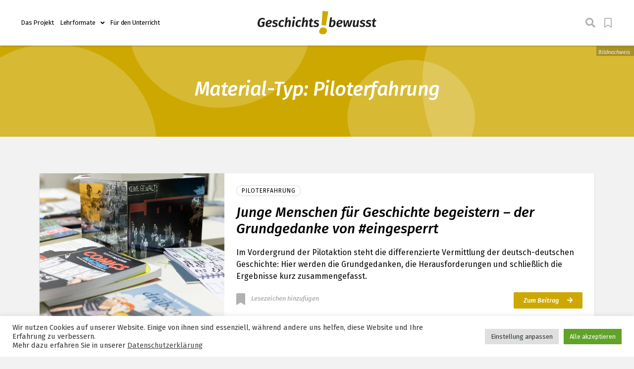

--- FILE ---
content_type: text/html; charset=utf-8
request_url: https://www.google.com/recaptcha/api2/anchor?ar=1&k=6LeFxjIpAAAAAKZDBQ-GPkr5swphssvzidzhOzql&co=aHR0cHM6Ly9nZXNjaGljaHRzYmV3dXNzdC5kZTo0NDM.&hl=en&v=PoyoqOPhxBO7pBk68S4YbpHZ&size=invisible&anchor-ms=20000&execute-ms=30000&cb=473kk9eg681y
body_size: 48591
content:
<!DOCTYPE HTML><html dir="ltr" lang="en"><head><meta http-equiv="Content-Type" content="text/html; charset=UTF-8">
<meta http-equiv="X-UA-Compatible" content="IE=edge">
<title>reCAPTCHA</title>
<style type="text/css">
/* cyrillic-ext */
@font-face {
  font-family: 'Roboto';
  font-style: normal;
  font-weight: 400;
  font-stretch: 100%;
  src: url(//fonts.gstatic.com/s/roboto/v48/KFO7CnqEu92Fr1ME7kSn66aGLdTylUAMa3GUBHMdazTgWw.woff2) format('woff2');
  unicode-range: U+0460-052F, U+1C80-1C8A, U+20B4, U+2DE0-2DFF, U+A640-A69F, U+FE2E-FE2F;
}
/* cyrillic */
@font-face {
  font-family: 'Roboto';
  font-style: normal;
  font-weight: 400;
  font-stretch: 100%;
  src: url(//fonts.gstatic.com/s/roboto/v48/KFO7CnqEu92Fr1ME7kSn66aGLdTylUAMa3iUBHMdazTgWw.woff2) format('woff2');
  unicode-range: U+0301, U+0400-045F, U+0490-0491, U+04B0-04B1, U+2116;
}
/* greek-ext */
@font-face {
  font-family: 'Roboto';
  font-style: normal;
  font-weight: 400;
  font-stretch: 100%;
  src: url(//fonts.gstatic.com/s/roboto/v48/KFO7CnqEu92Fr1ME7kSn66aGLdTylUAMa3CUBHMdazTgWw.woff2) format('woff2');
  unicode-range: U+1F00-1FFF;
}
/* greek */
@font-face {
  font-family: 'Roboto';
  font-style: normal;
  font-weight: 400;
  font-stretch: 100%;
  src: url(//fonts.gstatic.com/s/roboto/v48/KFO7CnqEu92Fr1ME7kSn66aGLdTylUAMa3-UBHMdazTgWw.woff2) format('woff2');
  unicode-range: U+0370-0377, U+037A-037F, U+0384-038A, U+038C, U+038E-03A1, U+03A3-03FF;
}
/* math */
@font-face {
  font-family: 'Roboto';
  font-style: normal;
  font-weight: 400;
  font-stretch: 100%;
  src: url(//fonts.gstatic.com/s/roboto/v48/KFO7CnqEu92Fr1ME7kSn66aGLdTylUAMawCUBHMdazTgWw.woff2) format('woff2');
  unicode-range: U+0302-0303, U+0305, U+0307-0308, U+0310, U+0312, U+0315, U+031A, U+0326-0327, U+032C, U+032F-0330, U+0332-0333, U+0338, U+033A, U+0346, U+034D, U+0391-03A1, U+03A3-03A9, U+03B1-03C9, U+03D1, U+03D5-03D6, U+03F0-03F1, U+03F4-03F5, U+2016-2017, U+2034-2038, U+203C, U+2040, U+2043, U+2047, U+2050, U+2057, U+205F, U+2070-2071, U+2074-208E, U+2090-209C, U+20D0-20DC, U+20E1, U+20E5-20EF, U+2100-2112, U+2114-2115, U+2117-2121, U+2123-214F, U+2190, U+2192, U+2194-21AE, U+21B0-21E5, U+21F1-21F2, U+21F4-2211, U+2213-2214, U+2216-22FF, U+2308-230B, U+2310, U+2319, U+231C-2321, U+2336-237A, U+237C, U+2395, U+239B-23B7, U+23D0, U+23DC-23E1, U+2474-2475, U+25AF, U+25B3, U+25B7, U+25BD, U+25C1, U+25CA, U+25CC, U+25FB, U+266D-266F, U+27C0-27FF, U+2900-2AFF, U+2B0E-2B11, U+2B30-2B4C, U+2BFE, U+3030, U+FF5B, U+FF5D, U+1D400-1D7FF, U+1EE00-1EEFF;
}
/* symbols */
@font-face {
  font-family: 'Roboto';
  font-style: normal;
  font-weight: 400;
  font-stretch: 100%;
  src: url(//fonts.gstatic.com/s/roboto/v48/KFO7CnqEu92Fr1ME7kSn66aGLdTylUAMaxKUBHMdazTgWw.woff2) format('woff2');
  unicode-range: U+0001-000C, U+000E-001F, U+007F-009F, U+20DD-20E0, U+20E2-20E4, U+2150-218F, U+2190, U+2192, U+2194-2199, U+21AF, U+21E6-21F0, U+21F3, U+2218-2219, U+2299, U+22C4-22C6, U+2300-243F, U+2440-244A, U+2460-24FF, U+25A0-27BF, U+2800-28FF, U+2921-2922, U+2981, U+29BF, U+29EB, U+2B00-2BFF, U+4DC0-4DFF, U+FFF9-FFFB, U+10140-1018E, U+10190-1019C, U+101A0, U+101D0-101FD, U+102E0-102FB, U+10E60-10E7E, U+1D2C0-1D2D3, U+1D2E0-1D37F, U+1F000-1F0FF, U+1F100-1F1AD, U+1F1E6-1F1FF, U+1F30D-1F30F, U+1F315, U+1F31C, U+1F31E, U+1F320-1F32C, U+1F336, U+1F378, U+1F37D, U+1F382, U+1F393-1F39F, U+1F3A7-1F3A8, U+1F3AC-1F3AF, U+1F3C2, U+1F3C4-1F3C6, U+1F3CA-1F3CE, U+1F3D4-1F3E0, U+1F3ED, U+1F3F1-1F3F3, U+1F3F5-1F3F7, U+1F408, U+1F415, U+1F41F, U+1F426, U+1F43F, U+1F441-1F442, U+1F444, U+1F446-1F449, U+1F44C-1F44E, U+1F453, U+1F46A, U+1F47D, U+1F4A3, U+1F4B0, U+1F4B3, U+1F4B9, U+1F4BB, U+1F4BF, U+1F4C8-1F4CB, U+1F4D6, U+1F4DA, U+1F4DF, U+1F4E3-1F4E6, U+1F4EA-1F4ED, U+1F4F7, U+1F4F9-1F4FB, U+1F4FD-1F4FE, U+1F503, U+1F507-1F50B, U+1F50D, U+1F512-1F513, U+1F53E-1F54A, U+1F54F-1F5FA, U+1F610, U+1F650-1F67F, U+1F687, U+1F68D, U+1F691, U+1F694, U+1F698, U+1F6AD, U+1F6B2, U+1F6B9-1F6BA, U+1F6BC, U+1F6C6-1F6CF, U+1F6D3-1F6D7, U+1F6E0-1F6EA, U+1F6F0-1F6F3, U+1F6F7-1F6FC, U+1F700-1F7FF, U+1F800-1F80B, U+1F810-1F847, U+1F850-1F859, U+1F860-1F887, U+1F890-1F8AD, U+1F8B0-1F8BB, U+1F8C0-1F8C1, U+1F900-1F90B, U+1F93B, U+1F946, U+1F984, U+1F996, U+1F9E9, U+1FA00-1FA6F, U+1FA70-1FA7C, U+1FA80-1FA89, U+1FA8F-1FAC6, U+1FACE-1FADC, U+1FADF-1FAE9, U+1FAF0-1FAF8, U+1FB00-1FBFF;
}
/* vietnamese */
@font-face {
  font-family: 'Roboto';
  font-style: normal;
  font-weight: 400;
  font-stretch: 100%;
  src: url(//fonts.gstatic.com/s/roboto/v48/KFO7CnqEu92Fr1ME7kSn66aGLdTylUAMa3OUBHMdazTgWw.woff2) format('woff2');
  unicode-range: U+0102-0103, U+0110-0111, U+0128-0129, U+0168-0169, U+01A0-01A1, U+01AF-01B0, U+0300-0301, U+0303-0304, U+0308-0309, U+0323, U+0329, U+1EA0-1EF9, U+20AB;
}
/* latin-ext */
@font-face {
  font-family: 'Roboto';
  font-style: normal;
  font-weight: 400;
  font-stretch: 100%;
  src: url(//fonts.gstatic.com/s/roboto/v48/KFO7CnqEu92Fr1ME7kSn66aGLdTylUAMa3KUBHMdazTgWw.woff2) format('woff2');
  unicode-range: U+0100-02BA, U+02BD-02C5, U+02C7-02CC, U+02CE-02D7, U+02DD-02FF, U+0304, U+0308, U+0329, U+1D00-1DBF, U+1E00-1E9F, U+1EF2-1EFF, U+2020, U+20A0-20AB, U+20AD-20C0, U+2113, U+2C60-2C7F, U+A720-A7FF;
}
/* latin */
@font-face {
  font-family: 'Roboto';
  font-style: normal;
  font-weight: 400;
  font-stretch: 100%;
  src: url(//fonts.gstatic.com/s/roboto/v48/KFO7CnqEu92Fr1ME7kSn66aGLdTylUAMa3yUBHMdazQ.woff2) format('woff2');
  unicode-range: U+0000-00FF, U+0131, U+0152-0153, U+02BB-02BC, U+02C6, U+02DA, U+02DC, U+0304, U+0308, U+0329, U+2000-206F, U+20AC, U+2122, U+2191, U+2193, U+2212, U+2215, U+FEFF, U+FFFD;
}
/* cyrillic-ext */
@font-face {
  font-family: 'Roboto';
  font-style: normal;
  font-weight: 500;
  font-stretch: 100%;
  src: url(//fonts.gstatic.com/s/roboto/v48/KFO7CnqEu92Fr1ME7kSn66aGLdTylUAMa3GUBHMdazTgWw.woff2) format('woff2');
  unicode-range: U+0460-052F, U+1C80-1C8A, U+20B4, U+2DE0-2DFF, U+A640-A69F, U+FE2E-FE2F;
}
/* cyrillic */
@font-face {
  font-family: 'Roboto';
  font-style: normal;
  font-weight: 500;
  font-stretch: 100%;
  src: url(//fonts.gstatic.com/s/roboto/v48/KFO7CnqEu92Fr1ME7kSn66aGLdTylUAMa3iUBHMdazTgWw.woff2) format('woff2');
  unicode-range: U+0301, U+0400-045F, U+0490-0491, U+04B0-04B1, U+2116;
}
/* greek-ext */
@font-face {
  font-family: 'Roboto';
  font-style: normal;
  font-weight: 500;
  font-stretch: 100%;
  src: url(//fonts.gstatic.com/s/roboto/v48/KFO7CnqEu92Fr1ME7kSn66aGLdTylUAMa3CUBHMdazTgWw.woff2) format('woff2');
  unicode-range: U+1F00-1FFF;
}
/* greek */
@font-face {
  font-family: 'Roboto';
  font-style: normal;
  font-weight: 500;
  font-stretch: 100%;
  src: url(//fonts.gstatic.com/s/roboto/v48/KFO7CnqEu92Fr1ME7kSn66aGLdTylUAMa3-UBHMdazTgWw.woff2) format('woff2');
  unicode-range: U+0370-0377, U+037A-037F, U+0384-038A, U+038C, U+038E-03A1, U+03A3-03FF;
}
/* math */
@font-face {
  font-family: 'Roboto';
  font-style: normal;
  font-weight: 500;
  font-stretch: 100%;
  src: url(//fonts.gstatic.com/s/roboto/v48/KFO7CnqEu92Fr1ME7kSn66aGLdTylUAMawCUBHMdazTgWw.woff2) format('woff2');
  unicode-range: U+0302-0303, U+0305, U+0307-0308, U+0310, U+0312, U+0315, U+031A, U+0326-0327, U+032C, U+032F-0330, U+0332-0333, U+0338, U+033A, U+0346, U+034D, U+0391-03A1, U+03A3-03A9, U+03B1-03C9, U+03D1, U+03D5-03D6, U+03F0-03F1, U+03F4-03F5, U+2016-2017, U+2034-2038, U+203C, U+2040, U+2043, U+2047, U+2050, U+2057, U+205F, U+2070-2071, U+2074-208E, U+2090-209C, U+20D0-20DC, U+20E1, U+20E5-20EF, U+2100-2112, U+2114-2115, U+2117-2121, U+2123-214F, U+2190, U+2192, U+2194-21AE, U+21B0-21E5, U+21F1-21F2, U+21F4-2211, U+2213-2214, U+2216-22FF, U+2308-230B, U+2310, U+2319, U+231C-2321, U+2336-237A, U+237C, U+2395, U+239B-23B7, U+23D0, U+23DC-23E1, U+2474-2475, U+25AF, U+25B3, U+25B7, U+25BD, U+25C1, U+25CA, U+25CC, U+25FB, U+266D-266F, U+27C0-27FF, U+2900-2AFF, U+2B0E-2B11, U+2B30-2B4C, U+2BFE, U+3030, U+FF5B, U+FF5D, U+1D400-1D7FF, U+1EE00-1EEFF;
}
/* symbols */
@font-face {
  font-family: 'Roboto';
  font-style: normal;
  font-weight: 500;
  font-stretch: 100%;
  src: url(//fonts.gstatic.com/s/roboto/v48/KFO7CnqEu92Fr1ME7kSn66aGLdTylUAMaxKUBHMdazTgWw.woff2) format('woff2');
  unicode-range: U+0001-000C, U+000E-001F, U+007F-009F, U+20DD-20E0, U+20E2-20E4, U+2150-218F, U+2190, U+2192, U+2194-2199, U+21AF, U+21E6-21F0, U+21F3, U+2218-2219, U+2299, U+22C4-22C6, U+2300-243F, U+2440-244A, U+2460-24FF, U+25A0-27BF, U+2800-28FF, U+2921-2922, U+2981, U+29BF, U+29EB, U+2B00-2BFF, U+4DC0-4DFF, U+FFF9-FFFB, U+10140-1018E, U+10190-1019C, U+101A0, U+101D0-101FD, U+102E0-102FB, U+10E60-10E7E, U+1D2C0-1D2D3, U+1D2E0-1D37F, U+1F000-1F0FF, U+1F100-1F1AD, U+1F1E6-1F1FF, U+1F30D-1F30F, U+1F315, U+1F31C, U+1F31E, U+1F320-1F32C, U+1F336, U+1F378, U+1F37D, U+1F382, U+1F393-1F39F, U+1F3A7-1F3A8, U+1F3AC-1F3AF, U+1F3C2, U+1F3C4-1F3C6, U+1F3CA-1F3CE, U+1F3D4-1F3E0, U+1F3ED, U+1F3F1-1F3F3, U+1F3F5-1F3F7, U+1F408, U+1F415, U+1F41F, U+1F426, U+1F43F, U+1F441-1F442, U+1F444, U+1F446-1F449, U+1F44C-1F44E, U+1F453, U+1F46A, U+1F47D, U+1F4A3, U+1F4B0, U+1F4B3, U+1F4B9, U+1F4BB, U+1F4BF, U+1F4C8-1F4CB, U+1F4D6, U+1F4DA, U+1F4DF, U+1F4E3-1F4E6, U+1F4EA-1F4ED, U+1F4F7, U+1F4F9-1F4FB, U+1F4FD-1F4FE, U+1F503, U+1F507-1F50B, U+1F50D, U+1F512-1F513, U+1F53E-1F54A, U+1F54F-1F5FA, U+1F610, U+1F650-1F67F, U+1F687, U+1F68D, U+1F691, U+1F694, U+1F698, U+1F6AD, U+1F6B2, U+1F6B9-1F6BA, U+1F6BC, U+1F6C6-1F6CF, U+1F6D3-1F6D7, U+1F6E0-1F6EA, U+1F6F0-1F6F3, U+1F6F7-1F6FC, U+1F700-1F7FF, U+1F800-1F80B, U+1F810-1F847, U+1F850-1F859, U+1F860-1F887, U+1F890-1F8AD, U+1F8B0-1F8BB, U+1F8C0-1F8C1, U+1F900-1F90B, U+1F93B, U+1F946, U+1F984, U+1F996, U+1F9E9, U+1FA00-1FA6F, U+1FA70-1FA7C, U+1FA80-1FA89, U+1FA8F-1FAC6, U+1FACE-1FADC, U+1FADF-1FAE9, U+1FAF0-1FAF8, U+1FB00-1FBFF;
}
/* vietnamese */
@font-face {
  font-family: 'Roboto';
  font-style: normal;
  font-weight: 500;
  font-stretch: 100%;
  src: url(//fonts.gstatic.com/s/roboto/v48/KFO7CnqEu92Fr1ME7kSn66aGLdTylUAMa3OUBHMdazTgWw.woff2) format('woff2');
  unicode-range: U+0102-0103, U+0110-0111, U+0128-0129, U+0168-0169, U+01A0-01A1, U+01AF-01B0, U+0300-0301, U+0303-0304, U+0308-0309, U+0323, U+0329, U+1EA0-1EF9, U+20AB;
}
/* latin-ext */
@font-face {
  font-family: 'Roboto';
  font-style: normal;
  font-weight: 500;
  font-stretch: 100%;
  src: url(//fonts.gstatic.com/s/roboto/v48/KFO7CnqEu92Fr1ME7kSn66aGLdTylUAMa3KUBHMdazTgWw.woff2) format('woff2');
  unicode-range: U+0100-02BA, U+02BD-02C5, U+02C7-02CC, U+02CE-02D7, U+02DD-02FF, U+0304, U+0308, U+0329, U+1D00-1DBF, U+1E00-1E9F, U+1EF2-1EFF, U+2020, U+20A0-20AB, U+20AD-20C0, U+2113, U+2C60-2C7F, U+A720-A7FF;
}
/* latin */
@font-face {
  font-family: 'Roboto';
  font-style: normal;
  font-weight: 500;
  font-stretch: 100%;
  src: url(//fonts.gstatic.com/s/roboto/v48/KFO7CnqEu92Fr1ME7kSn66aGLdTylUAMa3yUBHMdazQ.woff2) format('woff2');
  unicode-range: U+0000-00FF, U+0131, U+0152-0153, U+02BB-02BC, U+02C6, U+02DA, U+02DC, U+0304, U+0308, U+0329, U+2000-206F, U+20AC, U+2122, U+2191, U+2193, U+2212, U+2215, U+FEFF, U+FFFD;
}
/* cyrillic-ext */
@font-face {
  font-family: 'Roboto';
  font-style: normal;
  font-weight: 900;
  font-stretch: 100%;
  src: url(//fonts.gstatic.com/s/roboto/v48/KFO7CnqEu92Fr1ME7kSn66aGLdTylUAMa3GUBHMdazTgWw.woff2) format('woff2');
  unicode-range: U+0460-052F, U+1C80-1C8A, U+20B4, U+2DE0-2DFF, U+A640-A69F, U+FE2E-FE2F;
}
/* cyrillic */
@font-face {
  font-family: 'Roboto';
  font-style: normal;
  font-weight: 900;
  font-stretch: 100%;
  src: url(//fonts.gstatic.com/s/roboto/v48/KFO7CnqEu92Fr1ME7kSn66aGLdTylUAMa3iUBHMdazTgWw.woff2) format('woff2');
  unicode-range: U+0301, U+0400-045F, U+0490-0491, U+04B0-04B1, U+2116;
}
/* greek-ext */
@font-face {
  font-family: 'Roboto';
  font-style: normal;
  font-weight: 900;
  font-stretch: 100%;
  src: url(//fonts.gstatic.com/s/roboto/v48/KFO7CnqEu92Fr1ME7kSn66aGLdTylUAMa3CUBHMdazTgWw.woff2) format('woff2');
  unicode-range: U+1F00-1FFF;
}
/* greek */
@font-face {
  font-family: 'Roboto';
  font-style: normal;
  font-weight: 900;
  font-stretch: 100%;
  src: url(//fonts.gstatic.com/s/roboto/v48/KFO7CnqEu92Fr1ME7kSn66aGLdTylUAMa3-UBHMdazTgWw.woff2) format('woff2');
  unicode-range: U+0370-0377, U+037A-037F, U+0384-038A, U+038C, U+038E-03A1, U+03A3-03FF;
}
/* math */
@font-face {
  font-family: 'Roboto';
  font-style: normal;
  font-weight: 900;
  font-stretch: 100%;
  src: url(//fonts.gstatic.com/s/roboto/v48/KFO7CnqEu92Fr1ME7kSn66aGLdTylUAMawCUBHMdazTgWw.woff2) format('woff2');
  unicode-range: U+0302-0303, U+0305, U+0307-0308, U+0310, U+0312, U+0315, U+031A, U+0326-0327, U+032C, U+032F-0330, U+0332-0333, U+0338, U+033A, U+0346, U+034D, U+0391-03A1, U+03A3-03A9, U+03B1-03C9, U+03D1, U+03D5-03D6, U+03F0-03F1, U+03F4-03F5, U+2016-2017, U+2034-2038, U+203C, U+2040, U+2043, U+2047, U+2050, U+2057, U+205F, U+2070-2071, U+2074-208E, U+2090-209C, U+20D0-20DC, U+20E1, U+20E5-20EF, U+2100-2112, U+2114-2115, U+2117-2121, U+2123-214F, U+2190, U+2192, U+2194-21AE, U+21B0-21E5, U+21F1-21F2, U+21F4-2211, U+2213-2214, U+2216-22FF, U+2308-230B, U+2310, U+2319, U+231C-2321, U+2336-237A, U+237C, U+2395, U+239B-23B7, U+23D0, U+23DC-23E1, U+2474-2475, U+25AF, U+25B3, U+25B7, U+25BD, U+25C1, U+25CA, U+25CC, U+25FB, U+266D-266F, U+27C0-27FF, U+2900-2AFF, U+2B0E-2B11, U+2B30-2B4C, U+2BFE, U+3030, U+FF5B, U+FF5D, U+1D400-1D7FF, U+1EE00-1EEFF;
}
/* symbols */
@font-face {
  font-family: 'Roboto';
  font-style: normal;
  font-weight: 900;
  font-stretch: 100%;
  src: url(//fonts.gstatic.com/s/roboto/v48/KFO7CnqEu92Fr1ME7kSn66aGLdTylUAMaxKUBHMdazTgWw.woff2) format('woff2');
  unicode-range: U+0001-000C, U+000E-001F, U+007F-009F, U+20DD-20E0, U+20E2-20E4, U+2150-218F, U+2190, U+2192, U+2194-2199, U+21AF, U+21E6-21F0, U+21F3, U+2218-2219, U+2299, U+22C4-22C6, U+2300-243F, U+2440-244A, U+2460-24FF, U+25A0-27BF, U+2800-28FF, U+2921-2922, U+2981, U+29BF, U+29EB, U+2B00-2BFF, U+4DC0-4DFF, U+FFF9-FFFB, U+10140-1018E, U+10190-1019C, U+101A0, U+101D0-101FD, U+102E0-102FB, U+10E60-10E7E, U+1D2C0-1D2D3, U+1D2E0-1D37F, U+1F000-1F0FF, U+1F100-1F1AD, U+1F1E6-1F1FF, U+1F30D-1F30F, U+1F315, U+1F31C, U+1F31E, U+1F320-1F32C, U+1F336, U+1F378, U+1F37D, U+1F382, U+1F393-1F39F, U+1F3A7-1F3A8, U+1F3AC-1F3AF, U+1F3C2, U+1F3C4-1F3C6, U+1F3CA-1F3CE, U+1F3D4-1F3E0, U+1F3ED, U+1F3F1-1F3F3, U+1F3F5-1F3F7, U+1F408, U+1F415, U+1F41F, U+1F426, U+1F43F, U+1F441-1F442, U+1F444, U+1F446-1F449, U+1F44C-1F44E, U+1F453, U+1F46A, U+1F47D, U+1F4A3, U+1F4B0, U+1F4B3, U+1F4B9, U+1F4BB, U+1F4BF, U+1F4C8-1F4CB, U+1F4D6, U+1F4DA, U+1F4DF, U+1F4E3-1F4E6, U+1F4EA-1F4ED, U+1F4F7, U+1F4F9-1F4FB, U+1F4FD-1F4FE, U+1F503, U+1F507-1F50B, U+1F50D, U+1F512-1F513, U+1F53E-1F54A, U+1F54F-1F5FA, U+1F610, U+1F650-1F67F, U+1F687, U+1F68D, U+1F691, U+1F694, U+1F698, U+1F6AD, U+1F6B2, U+1F6B9-1F6BA, U+1F6BC, U+1F6C6-1F6CF, U+1F6D3-1F6D7, U+1F6E0-1F6EA, U+1F6F0-1F6F3, U+1F6F7-1F6FC, U+1F700-1F7FF, U+1F800-1F80B, U+1F810-1F847, U+1F850-1F859, U+1F860-1F887, U+1F890-1F8AD, U+1F8B0-1F8BB, U+1F8C0-1F8C1, U+1F900-1F90B, U+1F93B, U+1F946, U+1F984, U+1F996, U+1F9E9, U+1FA00-1FA6F, U+1FA70-1FA7C, U+1FA80-1FA89, U+1FA8F-1FAC6, U+1FACE-1FADC, U+1FADF-1FAE9, U+1FAF0-1FAF8, U+1FB00-1FBFF;
}
/* vietnamese */
@font-face {
  font-family: 'Roboto';
  font-style: normal;
  font-weight: 900;
  font-stretch: 100%;
  src: url(//fonts.gstatic.com/s/roboto/v48/KFO7CnqEu92Fr1ME7kSn66aGLdTylUAMa3OUBHMdazTgWw.woff2) format('woff2');
  unicode-range: U+0102-0103, U+0110-0111, U+0128-0129, U+0168-0169, U+01A0-01A1, U+01AF-01B0, U+0300-0301, U+0303-0304, U+0308-0309, U+0323, U+0329, U+1EA0-1EF9, U+20AB;
}
/* latin-ext */
@font-face {
  font-family: 'Roboto';
  font-style: normal;
  font-weight: 900;
  font-stretch: 100%;
  src: url(//fonts.gstatic.com/s/roboto/v48/KFO7CnqEu92Fr1ME7kSn66aGLdTylUAMa3KUBHMdazTgWw.woff2) format('woff2');
  unicode-range: U+0100-02BA, U+02BD-02C5, U+02C7-02CC, U+02CE-02D7, U+02DD-02FF, U+0304, U+0308, U+0329, U+1D00-1DBF, U+1E00-1E9F, U+1EF2-1EFF, U+2020, U+20A0-20AB, U+20AD-20C0, U+2113, U+2C60-2C7F, U+A720-A7FF;
}
/* latin */
@font-face {
  font-family: 'Roboto';
  font-style: normal;
  font-weight: 900;
  font-stretch: 100%;
  src: url(//fonts.gstatic.com/s/roboto/v48/KFO7CnqEu92Fr1ME7kSn66aGLdTylUAMa3yUBHMdazQ.woff2) format('woff2');
  unicode-range: U+0000-00FF, U+0131, U+0152-0153, U+02BB-02BC, U+02C6, U+02DA, U+02DC, U+0304, U+0308, U+0329, U+2000-206F, U+20AC, U+2122, U+2191, U+2193, U+2212, U+2215, U+FEFF, U+FFFD;
}

</style>
<link rel="stylesheet" type="text/css" href="https://www.gstatic.com/recaptcha/releases/PoyoqOPhxBO7pBk68S4YbpHZ/styles__ltr.css">
<script nonce="4x7B19sAexNlyIrdXcEnAQ" type="text/javascript">window['__recaptcha_api'] = 'https://www.google.com/recaptcha/api2/';</script>
<script type="text/javascript" src="https://www.gstatic.com/recaptcha/releases/PoyoqOPhxBO7pBk68S4YbpHZ/recaptcha__en.js" nonce="4x7B19sAexNlyIrdXcEnAQ">
      
    </script></head>
<body><div id="rc-anchor-alert" class="rc-anchor-alert"></div>
<input type="hidden" id="recaptcha-token" value="[base64]">
<script type="text/javascript" nonce="4x7B19sAexNlyIrdXcEnAQ">
      recaptcha.anchor.Main.init("[\x22ainput\x22,[\x22bgdata\x22,\x22\x22,\[base64]/[base64]/bmV3IFpbdF0obVswXSk6Sz09Mj9uZXcgWlt0XShtWzBdLG1bMV0pOks9PTM/bmV3IFpbdF0obVswXSxtWzFdLG1bMl0pOks9PTQ/[base64]/[base64]/[base64]/[base64]/[base64]/[base64]/[base64]/[base64]/[base64]/[base64]/[base64]/[base64]/[base64]/[base64]\\u003d\\u003d\x22,\[base64]\x22,\x22w4DDjMKKFMK7wrzCjMKJw7hyw55EOcKCEmrDl8OCUcO3w6bDgQnChcOGwq0iCsOWFCrCgsOUIHhwGMOWw7rCiTnDg8OEFHkiwofDqlXCn8OIwqzDh8OlYQbDgsKXwqDCrEvCukIMw53DscK3wqo3w5MKwrzChMKjwqbDvX/DisKNwonDq1hlwrhUw5U1w4nDv8KBXsKRw646PMOcWcKkTB/[base64]/[base64]/Ds3LCkQUrNUzDqG7Ds3QCw5MaVU3CtsOrw7/[base64]/RhvDpjfCiCBUwrHDgcK+acOHw4pDw7rCisKII2ogPsO3w7bCusKYVcOLZzPDvVU1SsKQw5/Cnh97w64iwrYqR0PDvMOIRB3DmmRiecO2w6geZnHCn0nDiMKEw5nDlh3CisKsw5pGwoTDhhZhI0gJNWQ2woQWw4HCvzPCqizDtkhLw59CCEciAzTDo8OpOMOWw6ggHgZpTD3DscKmb2VhbGEiUsOnV8KEcyl/[base64]/[base64]/DisK3UcKWXsK1wpHCj8KnADXClMK+woDCnj5bwq7CqE82V8OoQSNiwpTDnw/Do8KOw43CuMOAw5IfdcODw7nDu8O1MMO6wphlwo7DoMK2w53DgMKtT0YjwpRlL1bDjl7DqivCgwPDtgTDm8OUQxIpwqLCtX7DskErdS/[base64]/[base64]/[base64]/w4MmNj5BwpfCgHdow7U/[base64]/DqsODw53CniJMW8OqwpbDqcOqA0RMal10wrsNZ8O7wqDChl15wrtgQAw2w6RTw5vDnQI/ZXN0woxBVMOcWcKDworDr8K8w5VRwrrCkC7DucOawptHJ8O1w7Mpwrp4Jw91w5EWMsKrFDvCqsO6dcOtIcK+M8OkZcODck/DuMK+D8OVw6QbIhE1wqbCh0TDowHDm8OlMQDDn20FwopCF8KXwpIEw71AQ8KMMMO9EBEXMVFcw4wow4zCjB/DmgEgw67CnsKPTx44WsOXwqPCiH0Iw5IdWMOWw7jCnsKzwqbCrVzCgVtjf2EmZsKSJMKeOMOLUcKqwpV9wrl5w5MLb8Ovwpxfd8OIKjVKeMO/wpVvw4fCmg1vYiFTw4RMwrnCthEKwpHDo8O/[base64]/[base64]/[base64]/CqhJYGMK9w47CpAcRUgHDg8KLwpw6w5LDnXxEFcK5wprChQvDsFFgw5LDmcO9w7TDr8Osw6lGUsO9YgUtDsKYcVwUMidgwpbDsClpw7NBwolIw6bDvSpxwrzCsTY9wrpwwoZ/XRHDlsKvwq8zw4JQO0Btw69pwqnCu8K+Oh1pC2zDhFnCisKPwqHDvw0Ow5kSw5nDhA/DssKow4/Ch0Ziw7h+w6E9L8KpwoHDqgnDuFA0fHV/wr7CoiHDkyvCn1N4wq/Ck3fCvEQsw5c7w4LDiSXClsO0W8KMwp/Dk8OFw6A4DDF7w51yMMKvwpbCqG/CpcKow5MVwrfCrsKSw4PCuw0ewpTDlAAbJcO/Gy1QwpDCmMOrw4jDvxddIsK/[base64]/wpQbPwTCtFLDhsO2CVPClmrCtxxZI8OwwqDDoUUKwo/CisKNBFF/w6HDj8OOZMKpIi/DlhvDjBAVwql2Yi/CisOWw4sdXGnDpQfDncOPO0TCscKhCANTMsK1Lzt5wrTDlMKGRkMMw75TYCBQw4kaBkjDvsKjwrtcO8OHwoXCl8OeNFXCvcOiwrDCsRPDiMOVwoAjwpVPflXCrMK9fMOeUS3DssKzGTnDicOkw55nCTo6w7l7HmtmK8O/wocnw5/Cq8Obw5pxTx/Cm2YmwqAPw5MFw6Uewr0Pw7PCh8Krw7sMXMORJiDCn8Oqw71ywp3CnUHDisOswqQBLU0Rw6jDn8KLwoBTFjQNwqrDkFfCr8Oqa8KEw77DsGtWwohDw58cwqPCgsKKw7pDbwrDiyvDt1vCmsKLdMKPwoUNw4PDosOpIBnCgT3ChEvCsU/Cu8OccMOKWMKQXVnDgMKJw6vCg8OGVsKLw7rDo8OEVsKTEsOiPMOCw5x9U8OwH8OCw4DCqsKBwp0awqwYwrogw4ZCw6nDjsK2wovDlsKubX4MNgsRMxd/wpQ1w47DusOxw63CqGrChcOIQQkRwrtNCWkrw4JQU2vCoj3CsxIxwpNmw5UiwrJcw740wpHDuyJ+QMOTw6/DgCBiwqDCrGXDj8KzXsK6w4nDlcKIwqXDj8O2wrXDtg/[base64]/DhcOhw6l+wroDFVbDn8O0wq5dw7F8TcKXw7LCusOnwrLCsXV4wpnDj8KzfMOPwrnDiMOcw49Cw57CkcK1w6gFwrLCiMO4w6JXw7XCuXM2wq3CmsKQwrchw5wQwqkwEsO0Pz7DsXPCqcKHw5gXwpHDh8OOSwfClMKlwrPCtG9bKcOAw7ojwq/[base64]/DmVPCvMOKwovDpBQBLSZuwqrDvAvDj8KCKwvCjn0Qw7DCpCvDvyQaw4cKwobDkMOCw4VLw5PCoFLDj8KkwqFhEQU5w6o3DsK9wq/CtzrDkRbCpDjCt8K9w5x3w5jCg8KJw7XCs2J0WsOfw57CkcKVwr5HNmjDv8Kywpo5TMO/[base64]/w6jDrsOJw5/[base64]/DpVl9woEKw7DDgMKqw6/[base64]/ChcOCCsKOwo1jw7JCPsOyw4ZLwq9SQ2tvwrRdwpvDksOMw6xPw5/DsMODwpoHw73DrVDDpMOqwr/[base64]/CgMKARMO9woPCqMOSw4nClhDDtcKLACzCqWDDnW/CniQvO8OywpDDo2zDokk7BVHDu0EQwpTDkcODeQU/w7cIw4wTwpbDrcKKw6wHwqZxwp3DlMKdfsOrAMKUYsKXwpDCgMO0wr08e8KtVmhRwprCo8KAMnNGK0JrX2Zpw5fCsHMLDzYpTmDDhAbDkw7DqlIRwrXDqCslw6DCtA/Ct8Oow4EecC89LcKnJhnDusKywpdvew/Cqikvw6LCl8K7dcOYZg/[base64]/bMOjKR/[base64]/QC5WwqfDtU/DqEBxwoHDszE3wp0CwpIqKsONw5trK2bDusKfw4knHBwRN8O1wqnDmkQJAzjDlAzCiMODwqB3w7XDjR7Do8Oyc8OMwoTCp8Ohw456w4Zvw7zDgsKZwrxIwrg3wpHCqsODHMObZ8K0R1ITMMO/w7rCt8OXFsKVw5TCgkXDk8K8ZDvDsMO8JARlwoZVfMOSfMO5P8O2EsKJw6DDlThYwow8w7ZOwrA1wp7DmMORwonCjxnDpT/[base64]/[base64]/DsHLDrcKWwrXCssKfdWQTwr/DtsOmwqwfw6B3w53CsA3CpMKMw7t8w61Fw4VywpRSIsKvG2jDk8O/worDmsOtP8Kfw5zCu2gqXMK5dX3Dj3xiVcKtfMO4w554GnZzwqs0wp/CjcOOR37DmsKwHcOQIMKbw7XCrSxBWcKWwpJCKnPCphfCnizDr8K1wqhRGErDpsKiwq7DnkNKWsO+w5/DicKXYE7DjsOTwpIKA0lRw7oSwqvDqcKMN8KMw7jDm8Kow4Eyw6NdwrUiw6HDq8KMZ8OPQlvCn8Ksa0YJI3LCoghQdAHCiMKvV8OrwogXw40xw7xxw4PDr8Kxwq9qw73ChMKYw49ew4PDm8OywqAPFcOhK8ODecOpMlp9DTzCrsOUL8Kcw6/DisKxw43ChH4swoHCl1wJOnXDp2jCnnLCl8OeVj7CrMKIGyEaw6TCtMKKwqgyWcOOw4EGw7wuwpssGRpkQMK8wpZwwpPCnwfDg8KNRyzCvTbDtcK/wqZMJ2prKzzCkcOYKcKcX8Kbe8OMwoMdwpHCvcOqI8KNwpVgL8KKKS/[base64]/[base64]/w4VpPcKbJWHCt8OHw63CjGnCpAZtw6vCh8KAw7E4PFVsd8ONEzXDljfConcnwo3Dk8OFw57DkizDmRQCPyVBG8KEwrENQ8OHwrxQw4F2M8Kxw4zDu8O9wopow5fCoVhnMDnCk8O2w7pzW8KMw7rDusKpwq/CgDYCw5F/ZiV4WmhVwp1/w5NIw7xgFMKTAcO4w47Dq31tBMOjwpzCisKnFENxw6HClUvDoG3DmQLCpcKzYQsHEcKKSMKpw6xHw6XDg1jDmsOkw5PCjsOBwo4WZXAZaMORAnvCoMOTLiR7wqUYwq/DssOvw77Cv8O5wrLCuDNZw7TCvcK+wplhwr7DmiNXwrzDvMKJw51SwpQyMsKZAMKWw7zDrUBcbSx+wp3Cg8KqwrHCin/DgkTDtwbCvlTClTbDvgojwp4dBTfCs8OXwp/CucOkwrU/GTPCi8OHw6LDu34MPcKEw6TDohsBw6BeP34UwpM6JGDDplcTw7BRHHhBw57CkGA2w6t2NcK/[base64]/wr1tZ0PDhcOKVVHDksKiBEBiwr01CsKew7jDkQ7Cv3nCr3HDo8K0wo/ChsO1bsKDE1DDk3QRw5xdO8Kgwr5uw5ZQOMOsGCbDlcKzf8Kew6HDhsK+WwU2I8Kkw67DqjZrwpXCq0HCgMOUFsOqCSvDqgPDoD7ChMO4MFrDggkxwpNxEhlxPcOBw41cL8KcwqXCoEHCg1/DmcKLw5jCpT5jw6nCvBl5O8KFwrTDiTPCgQFQw4/[base64]/[base64]/CtMOodVXCohzDgcOBwqrCr8KFGwrCgHPDgWfCnMO1MEHDk18teQnCqB45w6XDn8Kyej3Dpwwmw6bCqcKkw4DCksO/RF9Xcg03WsKKw6J5ZMORMX0iw6Ufw73Dlm/DpMOvwqocTTgaw50iw4QYw5zDlUnCocOZw4s+wrAcwqTDmXNFC2vDnAbChGpgChgeUcKgwpFITsOIwpbCmcKwCsOawpPCkMOTFzMIBXbDscKuw6lIPUXDpm89f38kAcO4NA7CtcKaw7oiShdFTT/Cu8KDHcKGBcKGwo3DksOnIxTDp3TDgDEhw7LDhsO2Z37CsgYOOjnDmQByw6JgLMOPPBXDiSnDssOJXEsdM2DDiR5Vw5VCX3MBw4pTwo1hMFDDgcOIw67CtVgBNsK5G8KcYMOXeXgmCcKBOMKuwoQCw4/DsmBOCEzDlGVhcsKFAHN5EQkmGkszBBPCv0bDi2TDjV4GwqE6w490QsKyM3sobsKTwqbCk8ONw73CmFZPwqU0bMKyKMOCd17DmxICw4FqcjHDvV3CusKpw7TDmWIqf2PDl2twYsKMw61qLWZ3C2BNS0BCMGjDoU3ChsKwECzDjg/CnyvCrAXDoDzDgDnDvgLDnMOrVMK+Jk/CsMOqX0wBPAZHKxvCqjsRbAxVcMKnw5bDosOESsOlSsO1GsKlUzcPW1F1w5HCmcOrHFFUw5HDmlPDv8K9w7jDqk3Clno3w6pGwroVIcKAwojDuUl0woLDpGnDgcOdOMK0wqk5OMKcCSAnVMO9wrkmw6XCmhfDtsOrwoDDlsKBwog1w7/[base64]/[base64]/DvFMPGsOTw5Jec8KjNA7Cr3zDsShPw7F8DhPDlsKMw6w1wqbDjWLDlH9RJA1kB8O+Wi9aw7dlO8KHw49JwrVsfCQAw4MWw53Dr8OWEcOfw4LDvA3Dq11mZmLDrsKiAGlbw4nCnSjCjcKpwrgiVj3DpMOWNm/Ck8KjBX4hY8OqQsOWw6YVTQ3CsMKhw7jDownDs8OsfMKpN8KSQMO5IQsvJMOUwprDvVt0wogsNQvDtS7DkG3CrsO0HlcvwpjDo8KfwpLDpMO/w6YLw7Ybw5YxwqBuwqYAwoDDk8KNw41/wpl8MTHCm8K3wqc1wq1Bw717FcO1M8KRw7nCl8OTw48ZKEvDgsOVw53CgVfDq8KdwqTCqMOYwp0FS8KQFsO3U8K9AcK1wqwRM8OUcVUDw5LDugcjw4FXw7zDiCzDg8OFRMO2JTjDrsKKw7/Digt9wqk5LC0Yw4wHVMOgMsObwoB3HgZiwqlZIQ3CoxE/TcO3dU0oTsOlwpHCpyJ2P8KBasK7EcOULDTCtGXDs8Ohw5/Cj8KWwpXCoMOkd8OZw70FFcKnwq0rwofDkHglwppvwq/DkHfDt3gcHcOwV8OSayEww5AcacObIcOjKVlsJkbCvhvDtlfDgAjDl8OGNsO0wrXDglBewo0YUcKRVQfCvMOWw5Fda2VWw7wcwpp7bsO3w5UnLGHDjyU5wp1Mw7A7U0QSw6fDkcOUB3HCsXjCicKNd8KPMMKLJlZYcMKnw5fCtMKowpBYRsKfw7JUNTcdd3/DlcKPwo1Awp4sdsKew5QZBW1FPkPDiS5xwpLCvMKcw5vCiEFvwqY4QxXClMKYGFhow6nCo8KDVj0VMXnCqsOFw58xw5jDp8K4CiY+wpZYWsKzV8K7SA/DqCQZw4BSw6/Dl8K1OcOZTzgTw67DslZuw7/[base64]/DmsKfYU56JlnDnsKVwqkbMMOVw6LCmsO3wp/[base64]/woPCrSLCt1jDrFZIw6fCoBPCvsORwqDCgSDDn8Knw4QFw7FUwr4ww7IUai7CvjnCpnETw6nDmDlUQcOcwqA1wpFlV8Kow6zCj8OTfsKywq/[base64]/wpMgVFswAmUSW3PDkRh7w5vDkTfCn8KVw5vCgGxFORYIwqzCnybCvMKqw7kew7oYw7vCjMKMwoUnCzLCs8KFw5QuwpVowrnDr8OCw4fDh3dkdTlTw4tbCFIaWi/DvcKdwrtrFXpsfUQbwo/DiFXDhUnDsAvCjCfDhcK2Rjsrw4rCvj9Aw6PCv8KCDSnDq8OPccKXwqI1WcK+w4R0NjjDjGjDjnDDpGBAw7dRw4k5ecKNw6gfwpx1NQRWw4fCgxvDoF0bw4xmXjfCt8KcaHdawoMSS8KJRMOowrDCqsK2eWg/wp09wrh7EcKDw68bHsKTw71KQsKJwptkXcOowoF4HMKwAsKEDMOjTMKObsOkBz7CscOsw6FTwqfDqTPCknrCn8KjwpUnWlcuDVbCncOSw53DqwPCjcKiW8KfBw4jRMKGwoYPNcORwqgsXMOfwppHbsO/OsOCw4gKO8KEBsO3wp/[base64]/CgsKKwqZvw6Z4woIjLsKhM8Kww4zDiFLCiholwrZJM0PDhMKSwoxocRlHCcKGw4gmR8OmZndPw4YAwrtfDQ/[base64]/CvgBAw5PDr3ASw4nCjSzCoUVXVmJRZsOBFmlse3bDg2vDrMOawozCqcKFO2HCihLCjRc/DHfCrsKJwqp5w51bw61HwrJxMwPCimLCjcOFY8ONesKqNAQPwqHCjE8Yw7vDt3zCjMODb8OePh7ClsO9w63CjcKIw6pSw4nCpsOJw6LCrXJyw69UOE/DicKZw6bCmsKyUTUoFyI0wrcCfMKvwrFDLcOxwqzDssOgwpbDgMKywoNsw7PDtsOnw4VswrQBw5DCjREESMKhYGxxwqfDpcO4wrNXw59+w5vDoD5RTMKjGMOvOEI/Pnp1JC5lXRTCnC/DvRbCqcObwpIHwqTDu8ORc20bcAVdwrZ9OsOlwpDDq8O7wrNafMKJw7ALeMOOwrYTdcOmHnXChMKxUyHCtMOoLV4kCsO1w4NkaTc3L3rCs8OtQU0SIhfCt3Qbw7zCgQpTwo/CpRLDgiZBwpvCh8OFfgfCs8OuZsKaw4JZS8OEwrdaw6ZAwqXChsO1wpYOSQvDu8O6ICgCwoXDoVJiPMONCwPDvE8nalPDlMKBQ3bCgsOtw6RfwoXCjsKMd8OjVQXDtMOdOG5ZaFoTfcKSOVsnwo1/C8O6w5XCpXJkAULCtgHCoCosEcO0w7pJIBZKZDnCkMOqw4IqAMOxScOYPEdvwpNbw67CuyzCr8OHw7/DkcKAwobDgxgEw6nCknMSw57Dt8K5GsOXw5bCvcK8I27DqcK7E8K/JsKBwo8iGcOLNR3Dt8OaViXCnsO5w7LDusOID8O7w43DkVbDh8ODTsOnw6YeLSHChsOFDMOFw7AkwoJmw7cHK8KVUStYwpVsw7ZZAcOhw5vDi25ZXsO0fHVfwr/Cs8OXw4UBw40Rw5kewpXDg8KgScOPMsO8wp9+wrrCgSfClcKCIEhsE8OSTsK/DVpcBD7CoMKfR8O/wrkFJMKAwr1mwrB6wplCQcKjwqXCocO/[base64]/Dt8OgwofCmsK9J8KQBsKpdcKYw6FIwpZvw45/w7PCmcKBw6gufMKgTGjCp3vDiBXDrsKEwqTCpnHCp8OxeyxDICbCpSjDj8OyBcKIZFrCvMKyJy8sQcOILQXCocKvDMKGw7AFbT8/w5nDjcOywqXDngFtwrTDpMONaMKPNcK8Az/DpG80eQrDjjbDswXCinAxwrw6YsKQw5NHUsOXV8KvWcOcwpR0ewDDg8OFwpNdNsOywpEewoDCvQ5Qw57DojlAJXxDKjvCgcKgw5hAwqnDtMOgw79/w4nCs0Usw5gtYcKjb8OVTsKswo3CtsKgTkfCqXksw4ETwp4owrAmw6tlbMOPw7fCgBcsMMOJWnvDq8Ksd2XDv0U7cULDsnDDuRnDjcK2wrpOwpIPLg/DvBsswoTCj8OCw6pKZ8KoPBvDlTjChcOdw7kCfsOhw5t3HMOAwozCpcOqw4nDo8Krw4d0w68wVcO/wpkOwpvCoBJZE8O5w5DCij5UwpzCq8O8IC9qw6FWwr7CksOowr9OOsKxwpZBwr/[base64]/dMKnwozDiMKcw785w6vChcOWwpkZLsOnwpgHw4/Chy8iPyACw7vDvHo9w7DCt8K1BMONwpBiLMO1acOswrgXwrLDtcOqwqzCljzDrSXCsA/[base64]/f1YAIDQYwp3DuDZxCMKxw73ClcOje3jDocK8TBV3wqJCBMOvwrLDt8Kkw7x3CUMBwq5yJsKsCTDDk8OAw5Mlw4nCjsO0DcKnDsODMcOPHMKXw7PDv8Ofw7/DrHDCk8OFSsKUw6UgMyzDpjrCgMKhw5rCr8KLwoHCqUzCiMOYwpkFdMOnf8OIW1URw5N4wodGQGFuA8OzYmTDvxHCscKqQwjCohnDrUg8T8OYwo/CjcO2w55tw51Mw418YcKzYMK+d8O9wr8IXcOAwp4NGVrCqMKfd8OIwq3CmcOHb8K/LjLChGZmw7wySQ/CjAM9BMK+wrLDuDnDkTBkGcO2RX3CgSrCh8OyNcO+wqjDuFAoEMOvO8KnwqcuwpfDkV7DnDY/w4bDusKCbsOFHcOSw5Z9w4tFdMOWKiMhw4gbHR3DhcKyw7xXBMKuw47Dk19EJ8OawrDDoMOpw5HDqHQeeMK/DsK2wqsxGWA5w5kXwpzCmsO1woI+a37CmB/DoMObw4Z1wqkBwrzCoAULA8KoSkhewoHDoETCvMOqw6NUw6bCtcOsPR1AasOEwqPDmcK5O8Odw6Rrw512w55DN8K1w4LCgMOLw5HCk8OtwqZxUsOKMGrCujdzwqJ8w4UXJ8KuFzclBwnCscKOaAFMQUBwwrVcwq/CpibChDJjwqwnBcORQcOzwrB0ScORPm1EwrXCpsKzaMOgwpfDpGcGOMKDw7bCmMOeAjDDpMOaRcOFw4HDqMKce8O/[base64]/Du8K/wrlCb8OPwo3CrxQ1w4nCk8KDfDXChS80GX/CrnXDn8O5w5hwBznDjkjDlsONwokawp3DsiLDjD4LwpLCpyHCu8O1EUEDSUDCtQLDtMOiwpLCrMK1b1bCq1LDhMOnUMOjw4bChy5Pw44MHcKxbAcsL8Ouw5Aow7HDj2R+RcKFGwx3w4XDt8K6wpbDtMKowrnCgsKuw70jHcKNwo1UwprCtsKhIG03wo/DisOAwq3CgMK8ZcKTwrYhDkM7w54Nw78NO3Bcwr8GJ8KKw7gUMCzCv1xzR3bCjcKpw4bDgMOxw4oeIGLCgQrCqx/Dq8OdN3HCowHCosK9w6hFwrLDmcKzWcKGw7c0HRInwq3DusKvQTU+CcObZsOsBUjDjcOawph9N8OyBwNWw7XCuMOqEcOew53CuUjCoV0IXw4/cEvDlcKDw5bCvX0QfsOPMcOUw4jDgsObI8O7w5QnM8KQwoE6wpwXwo7CocKpEcK0wpfDnsKSHcOFw5bDnsOTw5nDtm7Dgylkwq1RKsKAw4bCncKPZMOiw4TDpcO9Pw8/w7nDqcOACcKuXcK8wrINQcOWG8KTw4xhX8KEfBpFwoTDjsOrFS02L8KhwpPCvjRfVD7CqsOtBsOQaCkPR0bDk8KxCxNkeRIxOcOgVhnDp8K/[base64]/[base64]/Cn8KyJsK8wqrCik5Yw5rCrMOww5V1D8K6FEHCrMKxXlNvw4vCrRZdGcOuwrRwW8Kew5N8woYRw7Q8wrECesK5wrrCv8KQwrHDvMK+LUDCszzDklLCvwpMwq7CmQgkfcK5w5VPS8KfNwoKEzhyKsO9wrXDhMK5w7LCssKuUMOAGmM4OcKdRHdXwr/DkMOIwofCssKjw7Mhw5JgMcORwpHDuyvDqEMjw5FawppPwojCn2sBCWxBw5Bcw6LCgcKCam4EUcOkw40WMUJ5wqVSw7UPOVcXwqLCjkvDsW4+ScKQZz3DqcO/KH5KKmHDi8OQwqbCtSQvU8Opw5zCmRdoJ2/[base64]/DsxMvw63Cm8OBDgDDsxLCscK8w4vDizDDqUssCcKtNSPCkF/CtcOTw6sDY8KHMQA4RsKtw4DCmSLCpsKWLcOyw5LDmcK9wq42WhTCjkzDuCEGw4Nmwr7DlcKFw7zCu8KtwovDvC1YecKeSWI7aHXDh3sXwpXDo3DCpUzCgMKgwrltw4AAPcKYZcKYXcKiw7VvWRHDlMKZw5BVRcOdWzXCnMKNwo7DsMOARhbCgxoOWMKkw7/CulLCoXXCnR7CrcKFEMOzw5R/PsOjdw0RCMOiw53DjMKswphFRHnDn8OMw7PChGHDj0PDs1kgMcOhSsOWwobCjsOGwoLDlBvDuMKCdsKBD13DmMKdwopZRzjDnR3DscONbhRGw7FQw6l1wpdkw7bCp8OSWMOrw5XDkMOYeTATwoAKw7EjbcO8GnV/wrhuwpHCg8OXRgxQD8O3wpPCpsKawqXCvi56JMOUVcOcRwllC1bDmXdBw5HDpMOwwqDDnsKfw43DmMKtwrQ1worDpAsfwqYEOSJIA8KPw67DgyzCqi3Cgw1Rw4PCosOKEW3CgD9nXgrCr1PCgBMbwodBwp3DpsKXw7XCrnHDlsKrwq/CrMOew5ERPMOkGsKiCxh+KSMHRsKhw5Jlwp9mwow1w6I/w7Row7Iww4DDg8OfAA1Pwp90RivDtsKAKcK6w7bCqcOiDsOrDAfDrz/CicKJXATCg8KhwrrCtsOtecOYesOsDMKLQAXDl8K2SB8RwrF2bsOBw7Yow5nDt8KHJUsGwpgHHcKtaMKjSGXDom7DosOwGMO0SsK1csKhSmNuw5A0wqMDw6NfYcODw5jDqnPDvsOOwoDDjMK8w5zDiMKyw6/Dq8Ouw5PDsBJzDVBJfcKmwq0Va2/[base64]/Cnx/Ch0lvYgjDnjTCgz/CmsO7CcKAQk49BX7CmMOKFVzDscOsw5HDtsOiUyA2w6TDrlHCtcKKw4hLw6IsIMK1MsKabsKUMXTDrHnCj8KpGARqwrRxwqEkw4bCuVkaPVE5OcKow6lteHXCmMK/WcK5EsKxw7gcw6bDviDDmU/[base64]/[base64]/[base64]/wrXDqXnCg8Kmwo3DqMKrOsKvw75zWUJ7wqjCu8KFw70/w67Dr8KXITPCvRbDg2PDm8OINsOhwpVOw7JVw6NRw6kGwpgMw4bDn8OxasO2w4nCn8KYc8KcFMKHbsKDG8Obw7jCiXBKw78xwoATworDjXzDuFzCmATDnnLDmALCggIsekgTwoLDviHDgsKoUjgEHhPDnMKQTD7DrWXDoxDDv8K7w5fDusOBFE/ClyJgwoJhw7BHwqQ9wqlZT8OSFRx7Ew/[base64]/[base64]/[base64]/[base64]/DhXBew7XDhMKXw7IHw5xcc3LCh8Ktw4rDgcOeF8KbC8Ofw5sSwottSlnDlMKlwrTDlSgcdCvCg8K5bMO3w7JJwrnDun1fKsKJNMOsOhDCs3IOT0TCv37CvMOlwqUdN8OuYMO+wpxsN8K5fMOTw4vCviTClsO/w5pyZMK1SzZvJ8Oqw7/CosO6w5rChHhFw695w5fCo24ZHh5Uw6XCuDzDuX8dYDovODlRw6HDjjZ1JzR4TsO/w544w6rCpMO+Y8Oaw6J2AMOtTcOTWGctw4rCugDCqcK6wrbCvyrDuG/Ctm0MSAYFXSIKD8KYw6lgwr5iDQVSw5/DuBEcw4DCn2o0wog/OxXCjVhSw5bCrMKdw5RaDVfCiGLDlcKvPsKFwonDslkRP8K2wr3Dg8K3C0giw5fChMKIVcOtwqLDjz/[base64]/[base64]/Cu8KawqjCjUZaWSzDuAEqJsOFbTlfbwHDhWjDkiAWwqQdw5IkacKzwqRzw7ICwrRmR8OGUmcSGQzCmmPCrC0rSiA8fxvDq8Ktw7UIw4/Dh8O+w7Bwwq7Ch8KqMhwlwp/CuwnCs0RodsOOWcK1wpTCmMKgw7HCvsObfVnDncOxT3rDpgdwTkRJw7RYwqQ7w4nChcKIwo3CkcOQwosnbi/DqQMnwrbCscKxVWZuwpdLw5MEw5rCnsKjw4LDiMOdbx5YwrQXwoVMdALCu8KDw54owqdgw6tjaELDrcK0KnUGIxnCjcK0HcOLwr/DiMOlUMK5w7EmIMKFwoccwqLCqcK9W3tnwoFxw4Blwr8Iw7bDm8KoUMK7w5FBRQjCtEEuw6IzWzAqwrMJw7vDisOrwpbDsMKQwqYnwqBCVn3CvMKLwq/DmFzCm8OhQsKSw77CvcKLfMKMCMOIZDDCu8KbF3DDv8KJPcOBdEfCsMO9dcOgw5pUZ8Kvw5LChVVZwo4UbmwcwrTCvifDk8KawqvDuMKyAVxAw7TDi8OdwqTCr1PCggNiw6lbGsOpTMOSwqnCn8OZw6fCpgDCqsK/asK/PcK4woHDkHxnZEdxXcKXcMKHG8KowqnCnsOgw4wBw78zw6LCmREHwqjCj0bDkmjCnljCoHoOw5XDu8KhOsK3wpZpVDkkwrrCicO5cm7CnG9pwoYXw7NjEMKeY1AEUsKsOE/[base64]/Dq8K9w5bCpmYXPMKrwpcAw6LCt1kQw7zDhSTDrsKEwoZlwprDognCtRl/[base64]/DhcO8KlXDmBHDqhDCnxvDmx/DuHbCvVTCusKRFcORGsKCQMOdUmbCn1d/[base64]/CmMOowq9kQ8KjIQ/CjsOuIMKoKsKCwplfw67Du3Euw7TDhHRqwp3Ds3B8IA3DllPDsMKEwqPDrcOVw5xnEgd8w4TCjsKbOcK0w7ZEwpnCsMONw5/DncOxN8Okw47Cmkc5w4cJA1Bgw4txa8OqQWVgw5ttw77DrVs6wqfCpcOOAHJ9HS/CiyPCk8KJworDjMKhwqRjO2R0w5/DlgHCicKpc0V0w5rCksKMw70DKgAXw77DnmXCg8KWwrYWTsKsScK2wr7DtFTDi8OBwp9+wow/[base64]/w6hVaigSwrAfw6klGA3DncOQw5o6w4lfahDDpMKlZcOiZ1Q6wqJ3c0nCuMKtwq3DpcOpaF7Csz7CgsOfVMKGK8Kvw6PCjMK5GkBqwpXCuMKNSsK/MSzCpVDCo8OOw4QpD23DpiXCqsOuw4rDtQ48VsOhw6guw54TwrYjeRxiAg0Sw67CqUQaIcOWwqYHw5w9w6rCo8KEw4vCiGA/woouwpEzcmx+wqdEwpwfwprDrFMzw4PCqsOow5EhbcKPfcK3wohQwrHCkRnDpMO0w4HDp8KvwpIkeMOow4wCcMOWwoLDmMKVwrxlQcKnwrFTw7zCsHzCnsK/w6NtOcKHJmE7wqDDmsKFO8K6bgZafMOyw7FkfMK/JcORw6gLCzcYfMOLKsKWwopfDcO3VMOMwq5Ww4PDrSnDt8Odw7fCqn/DuMOfUUPCusKfTMKhHMKpw5TCnllBccOow4fDkMOeHcKxwpEXw6XDiiYywp5EZMKew5rDj8O5XsOlGW/CvWtPVSw2EgLCnUvCmcOuUlQEw6bCjnpzwp/DmcKLw7TCosOFA0zDuQfDrRPDklpJOcOAChAgwozCncOGFsO4QWAPFsO9w7kNwp7DtMOCeMKNSkbDgB/Cg8KtKsO6LcKTw5gNw77Cv245bsOPwrEMwq1fw5VZwphpwqkawrnDjsO2fFjDjA52cRnDk0rCtjlpXX8Ew5A0wrPDk8KCwroJdcK2EGd2P8OuOMK2TsKswqpvwpATZcKMA09JwrPCjsOhwrnDkzdyeWLCmxBXEsKFLEfCrUXDr1TCtsKuZ8Okw4/Ch8OZd8K8aQDCqsOCwr0/w4BHZMO3wqfDmT7Ds8KJRBJ7wqMewq7CmhvDsTzCsTohwr9sFzvCrcO+woTDpcONVsOMwqnDpSLDijxiPAfCoA8JbER7wr/CnMObLcK8w7kDw67DnnrCq8OeBXXCtcOPwojCrUYuw55Ewq3Cv3bDncOPwq5bwq0tCl/DoyfCiMKRw50ww5zCqcKAwqHCjsOZDwciwrrDhC18ekjCocK0NsOrPcKuwopVR8KhesKuwq8QFFN/HRptwoHDtXnDpXseFMOCaHDDu8KHJU7Ds8Ohc8Kzw69pCBzCplBrKz7ChlV0w5d/wpnDpTcXw4oeIsK2XkhuHMOJw4lRwrFSTDFVB8Ozw6EmRsKxd8KMe8O1VTDCtsO6wrNhw7PDksOUw4LDqsOfQX7DmMK5IMOICcKHJV/DhzrDrsOAw4TCtsOTw6dgwrrDsMKCw6rDocORTE41H8KbwowXw6nDmkMnWmvDuxABFcOcwpvDvsOyw7BtUsKFOMOSMcKXw5nCvUJoBcOEw4fDkEfDncKJaj4gwq/DgQchO8OCcU7Cl8Kfw4Ymw4hlw4DDmTlvw6TDuMKtw5TCoG1LwpHCkcKCJFx8w5rCjsKcYMKLwr1IfU5iwoEswr/Cin4EwojDmyZceyfCryzChjzDsMKKGsKuwrQ2eXnChBzDrwfCiR/DvgcFwqtOwrlqw5/ClQXDpRnCtcOdbVTDkX7DjcKKfMKgfBwJJj/[base64]/[base64]/Cm38YfMKEO8K7LV7DsMOLR8O4w77CtBI/KWxaLm0EOTETw4rDlSF/SsOuw63DpcKVw73Cs8O8P8OCwrjDocOqwoPDsAxkbMO2aBzDjcOww5UNw4HDscOtPMKAYBjDkwnCm0Bww6/Cp8K5w6VtHzY9bMODEkLCr8OdwqbDtklZUsOgdQ/DqlhUw6fCuMK6YR3DlHQfw67ClAXChgBTJmfDnEc\\u003d\x22],null,[\x22conf\x22,null,\x226LeFxjIpAAAAAKZDBQ-GPkr5swphssvzidzhOzql\x22,0,null,null,null,1,[21,125,63,73,95,87,41,43,42,83,102,105,109,121],[1017145,159],0,null,null,null,null,0,null,0,null,700,1,null,0,\[base64]/76lBhnEnQkZnOKMAhk\\u003d\x22,0,0,null,null,1,null,0,0,null,null,null,0],\x22https://geschichtsbewusst.de:443\x22,null,[3,1,1],null,null,null,1,3600,[\x22https://www.google.com/intl/en/policies/privacy/\x22,\x22https://www.google.com/intl/en/policies/terms/\x22],\x22XKKMloHGjeVc1m87FeXBIoHTd4DSSPX7cXmPVZiwhgU\\u003d\x22,1,0,null,1,1768913607250,0,0,[227,31],null,[217,68,133,148],\x22RC-Ppyjq44qBBFSKA\x22,null,null,null,null,null,\x220dAFcWeA4NWwfxrPVmTPLnnmjBBSDTgT60ZmFQnXNoJk9C9-dPELAyBYMaei-roY4JsTntYO7flaqUGk6EhkdpxUGberdRbPJK9w\x22,1768996407348]");
    </script></body></html>

--- FILE ---
content_type: image/svg+xml
request_url: https://geschichtsbewusst.de/wp-content/uploads/2021/12/Geschichtsbewusst-Logo-ohne-Unterzeile.svg
body_size: 8394
content:
<?xml version="1.0" encoding="UTF-8"?> <svg xmlns="http://www.w3.org/2000/svg" width="233" height="47" viewBox="0 0 233 47" fill="none"><g clip-path="url(#clip0_108_2484)"><path d="M229.558 20.9711H232.264L232.994 18.425H229.914L230.368 15.0703L227.357 15.4201L226.524 18.425H224.398L224.048 20.9711H226.036L225.099 27.56C225.051 27.8847 225.026 28.2124 225.025 28.5406C224.991 29.0332 225.058 29.5273 225.221 29.9934C225.384 30.4595 225.64 30.888 225.973 31.2531C226.342 31.5863 226.776 31.8418 227.247 32.0044C227.718 32.1669 228.216 32.2332 228.714 32.1992C229.318 32.1972 229.919 32.1123 230.5 31.9469C231.108 31.7891 231.688 31.5438 232.224 31.2187L231.259 28.8732C230.759 29.1358 230.208 29.2902 229.644 29.3262C229.507 29.3365 229.37 29.3195 229.24 29.2762C229.109 29.2329 228.989 29.1641 228.886 29.0739C228.694 28.8304 228.603 28.5223 228.633 28.2138C228.633 28.1335 228.633 27.9213 228.685 27.583L229.558 20.9711ZM218.308 18.0236C217.27 17.9917 216.238 18.1874 215.285 18.597C214.525 18.9234 213.872 19.4558 213.4 20.1339C212.989 20.7462 212.769 21.4667 212.768 22.204C212.732 23.0614 213.033 23.8988 213.607 24.538C214.348 25.2436 215.249 25.7592 216.233 26.0404C216.805 26.2197 217.368 26.4303 217.917 26.6712C218.218 26.7941 218.483 26.9914 218.687 27.2447C218.848 27.4804 218.929 27.7621 218.917 28.0475C218.913 28.2614 218.86 28.4716 218.76 28.6609C218.66 28.8503 218.517 29.0134 218.342 29.137C217.835 29.4767 217.227 29.6363 216.618 29.59C215.262 29.5892 213.955 29.0842 212.952 28.1736L211.131 30.066C211.787 30.743 212.58 31.2728 213.458 31.6201C214.445 32.0175 215.502 32.2125 216.566 32.1935C217.662 32.2283 218.752 32.0329 219.767 31.6201C220.578 31.2798 221.274 30.7146 221.772 29.9915C222.23 29.2953 222.468 28.4784 222.456 27.646C222.495 26.7265 222.178 25.8271 221.571 25.1343C220.829 24.3994 219.905 23.8732 218.894 23.609C218.17 23.3738 217.629 23.1789 217.285 23.0355C217.002 22.9229 216.744 22.7553 216.526 22.5424C216.366 22.3671 216.28 22.1372 216.285 21.9001C216.283 21.7139 216.331 21.5306 216.422 21.3686C216.514 21.2065 216.647 21.0714 216.808 20.9768C217.258 20.7263 217.77 20.609 218.285 20.6385C218.844 20.6418 219.398 20.7347 219.928 20.9137C220.482 21.0963 221.003 21.3696 221.468 21.7223L223.065 19.7267C221.721 18.6183 220.028 18.0209 218.285 18.0407L218.308 18.0236ZM206.58 18.0407C205.543 18.0088 204.511 18.2046 203.558 18.6142C202.798 18.9406 202.145 19.473 201.673 20.151C201.261 20.7634 201.041 21.4839 201.041 22.2212C201.005 23.0786 201.306 23.9161 201.88 24.5552C202.62 25.2608 203.521 25.7764 204.506 26.0576C205.078 26.2369 205.64 26.4475 206.189 26.6884C206.49 26.8113 206.755 27.0086 206.959 27.2618C207.121 27.4976 207.201 27.7793 207.189 28.0647C207.186 28.2786 207.132 28.4888 207.032 28.6781C206.933 28.8674 206.789 29.0306 206.614 29.1542C206.107 29.4939 205.5 29.6535 204.891 29.6073C203.535 29.6064 202.228 29.1014 201.225 28.1908L199.403 30.0832C200.051 30.7569 200.834 31.2865 201.702 31.6373C202.689 32.0347 203.746 32.2297 204.81 32.2107C205.904 32.246 206.992 32.0506 208.005 31.6373C208.818 31.298 209.516 30.7327 210.016 30.0087C210.473 29.3125 210.712 28.4957 210.7 27.6633C210.739 26.7437 210.422 25.8443 209.815 25.1515C209.073 24.4166 208.149 23.8903 207.137 23.6261C206.408 23.391 205.873 23.1961 205.528 23.0527C205.245 22.9401 204.987 22.7725 204.77 22.5595C204.61 22.3843 204.523 22.1544 204.529 21.9173C204.526 21.7309 204.573 21.5471 204.665 21.3849C204.756 21.2226 204.89 21.0877 205.051 20.994C205.501 20.7429 206.014 20.6255 206.528 20.6557C207.087 20.659 207.642 20.7519 208.172 20.931C208.726 21.1135 209.247 21.3868 209.711 21.7395L211.309 19.7439C209.965 18.6355 208.271 18.0382 206.528 18.058L206.58 18.0407ZM189.79 32.2336C190.601 32.237 191.397 32.0146 192.089 31.5914C192.862 31.1025 193.538 30.4745 194.082 29.7392L193.956 31.8323H197.042L198.915 18.4594H195.375L194.157 27.0611C193.755 27.691 193.276 28.2688 192.732 28.7815C192.329 29.1774 191.792 29.4068 191.227 29.4238C191.085 29.4364 190.943 29.4194 190.808 29.374C190.674 29.3286 190.55 29.2557 190.445 29.16C190.246 28.8871 190.155 28.5496 190.192 28.2138C190.192 28.0933 190.192 27.8697 190.238 27.5314L191.502 18.4995H187.963L186.601 28.036C186.551 28.3373 186.526 28.6423 186.526 28.9478C186.474 29.8415 186.777 30.7197 187.371 31.3907C187.689 31.6978 188.068 31.9351 188.484 32.0872C188.9 32.2393 189.343 32.3028 189.784 32.2738L189.79 32.2336ZM182.734 18.511L179.447 29.2345L178.988 18.511H175.448L171.759 29.2345L171.633 18.511H168.093L169.105 31.8839H173.38L176.712 21.7166L177.172 31.8839H181.47L186.147 18.511H182.734ZM158.21 24.7157C158.367 23.6596 158.76 22.6522 159.359 21.7682C159.607 21.3891 159.949 21.0805 160.352 20.8725C160.755 20.6644 161.205 20.5641 161.658 20.5811C161.857 20.5631 162.058 20.5875 162.247 20.6527C162.436 20.718 162.61 20.8226 162.755 20.9596C162.981 21.2067 163.103 21.5313 163.094 21.8657C163.09 22.2564 162.981 22.6387 162.779 22.9734C162.577 23.3081 162.289 23.5829 161.945 23.7695C160.809 24.365 159.55 24.6889 158.268 24.7157H158.21ZM166.708 21.7166C166.717 21.2177 166.608 20.7239 166.391 20.2747C166.173 19.8255 165.853 19.4335 165.456 19.1303C164.437 18.3909 163.191 18.0299 161.934 18.1096C160.408 18.0474 158.907 18.5089 157.682 19.417C156.59 20.2706 155.752 21.4045 155.257 22.6972C154.756 23.9765 154.499 25.3378 154.498 26.7113C154.457 27.4567 154.564 28.2029 154.814 28.9067C155.063 29.6104 155.45 30.2579 155.952 30.8115C156.925 31.8093 158.329 32.3082 160.164 32.3082C162.044 32.2946 163.87 31.6751 165.37 30.542L164.054 28.3743C163.5 28.7502 162.907 29.0637 162.284 29.3091C161.742 29.5112 161.168 29.6141 160.589 29.613C159.009 29.613 158.17 28.7471 158.089 27.0095C160.251 26.8675 162.369 26.3432 164.347 25.4612C165.07 25.1501 165.682 24.6284 166.104 23.9644C166.525 23.3004 166.736 22.525 166.708 21.7395V21.7166ZM147.419 20.8048C147.666 20.7926 147.913 20.8381 148.139 20.9376C148.366 21.0372 148.566 21.1881 148.724 21.3782C149.087 21.9666 149.25 22.6566 149.189 23.3452C149.189 24.3247 149.061 25.3001 148.81 26.2468C148.595 27.131 148.185 27.956 147.609 28.6611C147.359 28.9713 147.041 29.2201 146.679 29.3881C146.317 29.5561 145.922 29.639 145.523 29.6302C144.894 29.6327 144.269 29.522 143.679 29.3033L144.638 22.4219C145.529 21.3266 146.46 20.7819 147.419 20.7819V20.8048ZM148.735 18.1096C148.057 18.1099 147.385 18.2505 146.764 18.5225C146.124 18.8087 145.54 19.2068 145.04 19.698L146 12.7822L142.409 13.1894L139.88 31.2301C140.754 31.5587 141.651 31.8232 142.564 32.0215C143.427 32.2006 144.308 32.289 145.19 32.2853C146.81 32.3631 148.409 31.8833 149.718 30.9262C150.836 30.0511 151.678 28.8723 152.142 27.5314C152.615 26.1803 152.856 24.7591 152.855 23.328C152.939 21.9595 152.565 20.6018 151.792 19.4686C151.432 19.0166 150.968 18.6573 150.441 18.4209C149.913 18.1844 149.336 18.0776 148.758 18.1096H148.735ZM116.069 18.1096C115.032 18.0771 114 18.2729 113.047 18.683C112.286 19.0078 111.633 19.5406 111.162 20.2199C110.75 20.8322 110.53 21.5527 110.53 22.29C110.494 23.1463 110.793 23.983 111.363 24.624C112.107 25.3286 113.009 25.844 113.995 26.1264C114.567 26.3068 115.129 26.5173 115.678 26.7572C115.979 26.8816 116.243 27.0787 116.448 27.3307C116.608 27.5671 116.687 27.8487 116.672 28.1335C116.669 28.3474 116.616 28.5576 116.516 28.7469C116.416 28.9362 116.273 29.0994 116.098 29.223C115.59 29.5627 114.983 29.7223 114.374 29.6761C113.018 29.6736 111.712 29.1688 110.708 28.2596L108.892 30.152C109.541 30.825 110.324 31.3545 111.191 31.7061C112.18 32.1031 113.239 32.2981 114.305 32.2795C115.399 32.3149 116.487 32.1195 117.5 31.7061C118.313 31.3668 119.011 30.8015 119.511 30.0775C119.968 29.3813 120.206 28.5645 120.195 27.7321C120.231 26.8129 119.915 25.9143 119.31 25.2204C118.566 24.4841 117.64 23.9578 116.626 23.695C115.902 23.4599 115.368 23.2649 115.023 23.1215C114.74 23.009 114.482 22.8413 114.265 22.6284C114.105 22.4531 114.018 22.2232 114.023 21.9861C114.021 21.8004 114.067 21.6172 114.158 21.4551C114.249 21.293 114.381 21.1577 114.541 21.0628C114.993 20.8119 115.507 20.6945 116.023 20.7245C116.582 20.7278 117.137 20.8207 117.666 20.9998C118.221 21.1824 118.741 21.4556 119.206 21.8083L120.798 19.8127C120.158 19.282 119.431 18.8649 118.649 18.5798C117.809 18.2708 116.919 18.1173 116.023 18.1268L116.069 18.1096ZM105.985 21.0743H108.691L109.421 18.5282H106.341L106.795 15.1735L103.784 15.5233L102.951 18.5282H100.825L100.474 21.0743H102.497L101.56 27.6633C101.512 27.9879 101.487 28.3156 101.486 28.6438C101.453 29.1364 101.519 29.6305 101.682 30.0966C101.845 30.5628 102.101 30.9912 102.434 31.3563C102.804 31.6895 103.237 31.945 103.708 32.1076C104.179 32.2701 104.678 32.3364 105.175 32.3025C105.779 32.3004 106.38 32.2155 106.962 32.0501C107.569 31.8923 108.149 31.647 108.685 31.3219L107.72 28.9765C107.22 29.239 106.67 29.3934 106.106 29.4295C105.969 29.4398 105.831 29.4227 105.701 29.3794C105.571 29.3361 105.45 29.2674 105.347 29.1772C105.155 28.9336 105.064 28.6255 105.094 28.317C105.094 28.2367 105.094 28.0245 105.146 27.6862L105.985 21.0743ZM95.6018 18.0236C94.743 18.0232 93.9033 18.2766 93.1885 18.7518C92.4218 19.2597 91.778 19.9317 91.3038 20.7188L92.453 12.7249L88.8618 13.1033L86.2359 31.7978H89.7754L90.8097 24.2799C91.9589 22.0778 93.0678 20.9711 94.1481 20.9711C94.2766 20.9628 94.4055 20.9826 94.5256 21.0292C94.6457 21.0757 94.7541 21.1479 94.8434 21.2406C95.0346 21.5171 95.1202 21.8528 95.0847 22.1868C95.0847 22.2824 95.0675 22.5003 95.033 22.8405L93.7689 31.7978H97.3256L98.6932 22.1352C98.7307 21.8501 98.7461 21.5625 98.7392 21.275C98.7941 20.3989 98.4986 19.5369 97.9175 18.878C97.6161 18.5823 97.2556 18.3534 96.8596 18.2061C96.4635 18.0589 96.0408 17.9967 95.6191 18.0236H95.6018ZM81.7138 18.0236C80.2199 17.9664 78.7534 18.4353 77.5709 19.3482C76.4889 20.2096 75.6543 21.3412 75.1518 22.6284C74.6535 23.8588 74.3923 25.172 74.3819 26.4991C74.2964 28.0296 74.8234 29.5312 75.8471 30.6739C76.3822 31.1973 77.021 31.6034 77.7226 31.8661C78.4241 32.1288 79.173 32.2422 79.921 32.1992C81.5467 32.1871 83.1279 31.6678 84.4431 30.714L83.1043 28.3686C82.6549 28.6582 82.1775 28.9022 81.6793 29.0969C81.2544 29.2528 80.8047 29.3305 80.352 29.3262C80.0453 29.3459 79.7379 29.3009 79.4498 29.1942C79.1618 29.0875 78.8994 28.9215 78.6799 28.7069C78.2396 28.1154 78.0348 27.3818 78.1053 26.6482C78.0867 25.2644 78.3752 23.8936 78.95 22.6341C79.1731 22.0833 79.5623 21.6153 80.0636 21.2948C80.5649 20.9742 81.1536 20.817 81.7482 20.8449C82.1912 20.8298 82.6326 20.9049 83.0455 21.0656C83.4585 21.2263 83.8343 21.4693 84.1501 21.7797L85.9198 19.6865C85.3652 19.1467 84.7077 18.7234 83.9862 18.4417C83.2647 18.16 82.494 18.0256 81.7195 18.0465L81.7138 18.0236ZM71.4572 15.7527C71.7689 15.7605 72.0792 15.7068 72.37 15.5946C72.6609 15.4824 72.9268 15.314 73.1522 15.0989C73.3761 14.8837 73.5522 14.624 73.669 14.3365C73.7858 14.049 73.8407 13.7403 73.8303 13.4302C73.8407 13.1813 73.7991 12.9329 73.7081 12.7009C73.6171 12.4689 73.4786 12.2583 73.3016 12.0826C73.1121 11.9073 72.8895 11.7714 72.6468 11.6828C72.4041 11.5942 72.1462 11.5547 71.8881 11.5665C71.5714 11.5535 71.2554 11.6047 70.9591 11.7171C70.6628 11.8295 70.3924 12.0006 70.1643 12.2202C69.9397 12.4352 69.7628 12.6947 69.645 12.9822C69.5272 13.2696 69.4712 13.5786 69.4805 13.889C69.4741 14.1357 69.5176 14.3812 69.6084 14.6108C69.6992 14.8404 69.8356 15.0493 70.0092 15.2251C70.1981 15.4037 70.4211 15.5425 70.665 15.6331C70.9088 15.7238 71.1685 15.7644 71.4284 15.7527H71.4572ZM69.1703 18.425L67.3028 31.7978H70.8941L72.7615 18.425H69.1703ZM62.2176 18.0236C61.3588 18.0232 60.5191 18.2766 59.8043 18.7518C59.0376 19.2597 58.3938 19.9317 57.9196 20.7188L59.0688 12.7249L55.4833 13.1033L52.8516 31.7978H56.3912L57.4254 24.2799C58.5746 22.0778 59.6836 20.9711 60.7639 20.9711C60.8924 20.9628 61.0212 20.9826 61.1413 21.0292C61.2614 21.0757 61.3699 21.1479 61.4591 21.2406C61.6503 21.5171 61.736 21.8528 61.7005 22.1868C61.7005 22.2824 61.6832 22.5003 61.6487 22.8405L60.3847 31.7978H63.9242L65.2917 22.1352C65.3318 21.8503 65.3491 21.5627 65.3434 21.275C65.3959 20.3993 65.1007 19.5382 64.5217 18.878C64.2197 18.5832 63.8592 18.3548 63.4633 18.2076C63.0674 18.0605 62.645 17.9978 62.2233 18.0236H62.2176ZM48.3181 18.0236C46.8242 17.9664 45.3577 18.4353 44.1752 19.3482C43.0933 20.2084 42.2603 21.3406 41.7619 22.6284C41.2675 23.8632 41.0139 25.1809 41.0149 26.5106C40.9708 27.269 41.0781 28.0286 41.3306 28.7453C41.5831 29.462 41.9758 30.1214 42.4859 30.6854C43.0195 31.2092 43.6572 31.6157 44.3579 31.8784C45.0587 32.1411 45.8068 32.2543 46.554 32.2107C48.1814 32.1979 49.7642 31.6787 51.0819 30.7255L49.7373 28.3801C49.2879 28.6697 48.8105 28.9137 48.3123 29.1084C47.8874 29.2642 47.4377 29.3419 46.985 29.3377C46.6783 29.3574 46.371 29.3124 46.0829 29.2057C45.7948 29.099 45.5324 28.933 45.3129 28.7184C44.8726 28.1268 44.6678 27.3933 44.7383 26.6597C44.7188 25.2752 45.0094 23.9038 45.5887 22.6456C45.8116 22.0957 46.1998 21.6284 46.7 21.3079C47.2001 20.9875 47.7875 20.8297 48.3813 20.8564C48.8242 20.8413 49.2656 20.9163 49.6786 21.0771C50.0915 21.2378 50.4673 21.4807 50.7831 21.7911L52.5529 19.698C51.9982 19.1582 51.3407 18.7349 50.6192 18.4532C49.8978 18.1715 49.127 18.0371 48.3525 18.058L48.3181 18.0236ZM35.0793 18.058C34.0437 18.026 33.0139 18.2217 32.0626 18.6314C31.3008 18.9546 30.6471 19.4877 30.178 20.1683C29.7639 20.7794 29.5436 21.5007 29.5459 22.2384C29.5078 23.0951 29.8068 23.9327 30.3791 24.5724C31.1211 25.2788 32.0244 25.7945 33.0107 26.0748C33.5813 26.2539 34.1414 26.4645 34.6886 26.7056C34.9898 26.8285 35.2547 27.0259 35.4585 27.2791C35.6226 27.5137 35.7035 27.7962 35.6883 28.0819C35.6853 28.2958 35.6316 28.506 35.5318 28.6953C35.4319 28.8847 35.2887 29.0478 35.1137 29.1714C34.6063 29.5111 33.9992 29.6707 33.39 29.6245C32.0342 29.6225 30.7276 29.1177 29.724 28.208L27.9025 30.1004C28.5525 30.7718 29.3352 31.3009 30.2009 31.6545C31.1882 32.0514 32.2453 32.2465 33.3095 32.2279C34.4049 32.2632 35.4954 32.0678 36.51 31.6545C37.3229 31.3152 38.021 30.7499 38.5211 30.0259C38.9935 29.3267 39.242 28.5008 39.2337 27.6575C39.2728 26.738 38.9559 25.8386 38.3487 25.1458C37.6074 24.4095 36.6833 23.8831 35.6711 23.6204C34.9471 23.3853 34.4127 23.1904 34.068 23.047C33.7831 22.9379 33.5246 22.7698 33.3095 22.5538C33.1494 22.3786 33.063 22.1486 33.0682 21.9115C33.0653 21.7258 33.1117 21.5427 33.2025 21.3806C33.2933 21.2185 33.4253 21.0831 33.5853 20.9883C34.0354 20.7378 34.5476 20.6205 35.0621 20.65C35.6211 20.6525 36.1761 20.7454 36.7054 20.9252C37.2618 21.1077 37.7841 21.3809 38.2511 21.7338L39.8427 19.7382C38.499 18.6298 36.8052 18.0324 35.0621 18.0522L35.0793 18.058ZM19.4904 24.6584C19.6471 23.6023 20.0398 22.5949 20.6396 21.7108C20.8882 21.3325 21.2303 21.0246 21.6329 20.8166C22.0355 20.6087 22.485 20.5079 22.938 20.5238C23.1374 20.505 23.3385 20.529 23.5278 20.5943C23.7172 20.6596 23.8903 20.7646 24.0355 20.9023C24.263 21.1487 24.3865 21.4733 24.3802 21.8083C24.3763 22.1991 24.2676 22.5817 24.0655 22.9165C23.8635 23.2513 23.5753 23.526 23.231 23.7122C22.0955 24.3085 20.8365 24.6324 19.5536 24.6584H19.4904ZM28.0002 21.6592C28.0074 21.1606 27.8979 20.6672 27.6804 20.2182C27.463 19.7693 27.1436 19.3771 26.7476 19.073C25.7263 18.3336 24.4787 17.9726 23.2196 18.0522C21.6959 17.99 20.197 18.4515 18.9733 19.3597C17.8784 20.2113 17.0379 21.3456 16.5427 22.6398C16.042 23.9192 15.7848 25.2805 15.7843 26.654C15.7443 27.3993 15.8522 28.1451 16.1016 28.8487C16.3511 29.5523 16.7373 30.1998 17.238 30.7542C18.211 31.752 19.6149 32.2509 21.4498 32.2509C23.3307 32.2389 25.1571 31.6192 26.6557 30.4846L25.3456 28.317C24.7907 28.6906 24.1974 29.004 23.5758 29.2517C23.0336 29.4534 22.4594 29.5563 21.8807 29.5556C20.2949 29.5556 19.4598 28.6878 19.3755 26.9522C21.537 26.8116 23.6559 26.2873 25.6329 25.4039C26.3566 25.093 26.9697 24.5715 27.392 23.9076C27.8143 23.2437 28.0263 22.4681 28.0002 21.6822V21.6592ZM9.41194 13.9349C7.50681 13.8643 5.63625 14.4562 4.11986 15.6093C2.7139 16.7239 1.63752 18.1985 1.00555 19.8758C0.345118 21.5944 0.00813532 23.4199 0.0114996 25.2605C0.0114996 27.5314 0.574608 29.2517 1.70082 30.4216C2.85002 31.6029 4.48189 32.1878 6.65962 32.1878C7.7755 32.1895 8.88597 32.0331 9.95781 31.7233C11.0145 31.4176 12.0224 30.9639 12.9515 30.3757L14.1409 21.8198H7.82028V24.5208H10.2509L9.61878 28.7585C8.8044 29.1749 7.90218 29.3912 6.98714 29.3894C6.55259 29.4253 6.11545 29.3647 5.70713 29.212C5.29881 29.0593 4.92942 28.8183 4.62551 28.5062C4.10837 27.9328 3.85557 26.9522 3.85557 25.6046C3.85244 24.1917 4.03402 22.7844 4.39569 21.4184C4.70299 20.1551 5.32115 18.9883 6.19419 18.0236C6.60207 17.5795 7.10129 17.2287 7.65766 16.9951C8.21403 16.7615 8.81441 16.6507 9.41769 16.6702C10.0216 16.6589 10.6221 16.762 11.1875 16.9741C11.7647 17.2212 12.3012 17.5537 12.7791 17.9605L14.8764 16.091C14.1762 15.372 13.3327 14.8076 12.4004 14.4342C11.468 14.0609 10.4676 13.8868 9.46366 13.9234" fill="#1D1D1B"></path><path d="M127.44 0L125.401 28.4087L133.991 29.3091L138.697 1.18131L127.44 0Z" fill="#CEA900"></path><path d="M123.533 34.8429C120.522 37.6471 119.425 43.0891 123.102 45.2911C126.326 47.2179 130.152 47.952 133.163 45.1478C136.174 42.3436 137.352 37.8822 134.008 35.1411C131.135 32.7727 126.538 32.0387 123.533 34.8429Z" fill="#CEA900"></path></g><defs><clipPath id="clip0_108_2484"><rect width="233" height="47" fill="white"></rect></clipPath></defs></svg> 

--- FILE ---
content_type: image/svg+xml
request_url: https://geschichtsbewusst.de/wp-content/uploads/2022/01/header-fall-hack-image.svg
body_size: 294
content:
<?xml version="1.0" encoding="UTF-8"?> <svg xmlns="http://www.w3.org/2000/svg" width="1920" height="1080" viewBox="0 0 1920 1080" fill="none"><rect width="1920" height="1080" transform="matrix(-1 0 0 1 1920 0)" fill="#CDA800"></rect><mask id="mask0_163_2394" style="mask-type:alpha" maskUnits="userSpaceOnUse" x="0" y="0" width="1920" height="1080"><rect width="1920" height="1080" transform="matrix(-1 0 0 1 1920 0)" fill="#828282"></rect></mask><g mask="url(#mask0_163_2394)"><ellipse cx="158.001" cy="711.667" rx="316.667" ry="308.667" fill="white" fill-opacity="0.2"></ellipse><ellipse cx="1794.67" cy="523" rx="516" ry="464" fill="white" fill-opacity="0.2"></ellipse><ellipse cx="1245.33" cy="625" rx="193.333" ry="174" fill="white" fill-opacity="0.2"></ellipse><ellipse cx="664.982" cy="348.416" rx="275.648" ry="248.083" fill="white" fill-opacity="0.2"></ellipse></g></svg> 